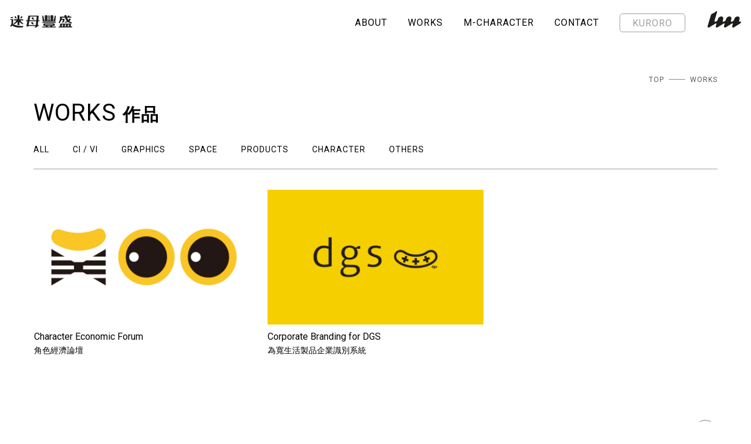

--- FILE ---
content_type: text/html; charset=UTF-8
request_url: https://www.i-memes.com/works/others
body_size: 7901
content:
<!DOCTYPE html>
<html>
	<head>
		<!-- Global site tag (gtag.js) - Google Analytics -->
        <script async src="https://www.googletagmanager.com/gtag/js?id=G-VXY943ZH7Q"></script>
        <script>
        window.dataLayer = window.dataLayer || [];
        function gtag(){dataLayer.push(arguments);}
        gtag('js', new Date());

        gtag('config', 'G-VXY943ZH7Q');
        </script>

		<!--META-->
		<meta charset="UTF-8">
		<meta http-equiv="Content-Type" content="text/html; charset=utf-8">
		<meta http-equiv="X-UA-Compatible" content="IE=edge,chrome=1">
		<meta name="viewport" content="width=device-width, initial-scale=1.0">

		        <meta name="keywords" content="迷母,memes,imemes,商品設計開發,平面設計,LOGO,插畫,角色,網站,包裝,品牌設計,設計顧問">
                <meta property="og:type" content="website" />
                    <meta property="og:description" content="成立於2004年的設計公司，以創意作為發展核心從插畫、角色創造、網站、包裝、平面設計及品牌創造與管理，甚至商品設計與生產端都完整的鏈接。迷母認為，設計是為了解決問題！從與客戶的訪談，找出其真實的需求並將其可視化。" />
        <meta name="description" content="成立於2004年的設計公司，以創意作為發展核心從插畫、角色創造、網站、包裝、平面設計及品牌創造與管理，甚至商品設計與生產端都完整的鏈接。迷母認為，設計是為了解決問題！從與客戶的訪談，找出其真實的需求並將其可視化。">
                <meta property="og:image" content="https://www.i-memes.com/images/social_photo.jpg" />
        <link rel="image_src" href="https://www.i-memes.com/images/social_photo.jpg" />
				<meta property="og:title" content="OTHERS  WORKS 作品 | MEMES CREATIVE PARTNERSHIP 迷母豐盛" />
        <title>OTHERS  WORKS 作品 | MEMES CREATIVE PARTNERSHIP 迷母豐盛</title>
        <meta property="og:url" content="https://www.i-memes.com/works/others" />
		<link rel="apple-touch-icon" sizes="180x180" href="/images/ico/apple-touch-icon.png">
        <link rel="icon" type="image/png" sizes="32x32" href="/images/ico/favicon-32x32.png">
        <link rel="icon" type="image/png" sizes="16x16" href="/images/ico/favicon-16x16.png">
        <link rel="manifest" href="/images/ico/site.webmanifest">
        
        <link href="https://fonts.googleapis.com/css?family=Roboto" rel="stylesheet">
				<!-- CSS -->
		<link href="https://www.i-memes.com/css/style.css?230927" rel="stylesheet" type="text/css" />
		<link href="https://www.i-memes.com/css/works.css?230927" rel="stylesheet" type="text/css" />
		
		<!-- JS -->
		<script src="https://ajax.googleapis.com/ajax/libs/jquery/2.2.0/jquery.min.js" type="text/javascript"></script>
		<script src="https://ajax.googleapis.com/ajax/libs/jqueryui/1.10.3/jquery-ui.min.js"></script>
		<script src="https://www.i-memes.com/js/animate/TweenMax.min.js" type="text/javascript"></script>
		<script src="/js/lazyload.min.js"></script>
        <script src="/js/perfect-scrollbar.jquery.min.js"></script>
		<script src="/js/scrollreveal.js"></script>
        <script src="/js/owl.carousel.min.js"></script>
        <script src="/js/jquery.fancybox.min.js"></script>
        <script src="/js/default.js?230927"></script>
		<script src="https://www.i-memes.com/js/works.js?230927" type="text/javascript"></script>
		
	</head>
	<body>
		<header>
            <a href="/" class="logo"></a>            
            <nav id="main_menu" class="clearfix">
                <ul class="clearfix">
                    <li>
                        <a href="#" class="sub">ABOUT<span></span></a>
                        <div class="wrap">
                        </div>
                        <ul>
                            <li><a href="/about/concept">CONCEPT</a></li>
                                                        <li><a href="/about/clients">CLIENTS</a></li>
                            <li><a href="/about/recruit">RECRUIT</a></li>
                        </ul>
                        
                    </li>
                    <li>
                        <a href="/works" class="sub works">WORKS<span></span></a>
                        <div class="wrap">
                        </div>
                        <ul>
                            <li><a href="/works">ALL</a></li>
                            <li><a href="/works/ci_vi">CI / VI</a></li>
                            <li><a href="/works/graphics">GRAPHICS</a></li>
                            <li><a href="/works/space">SPACE</a></li>
                            <li><a href="/works/products">PRODUCTS</a></li>
                            <li><a href="/works/character">CHARACTER</a></li>
                            <li><a href="/works/others">OTHERS</a></li>
                        </ul>
                        
                    </li>
                    <li><a href="/m-character">M-CHARACTER</a></li>                    <li><a href="/contact">CONTACT</a></li>
                </ul><a href="https://kuroro.space" target="_blank" class="kuroro">KURORO</a>
            </nav>
            <a href="#" class="menu_hamburger">
                <div class="in">
                    <span class="t1"></span>
                    <span class="t3"></span>
                </div>
            </a>
            <div class="logo_d"></div>
        </header>		<article id="works" class="first_panel">
            <nav class="breadcrumb">
                <ul>
                    <li><a href="https://www.i-memes.com/">TOP</a></li><li><a href="#">WORKS</a></li>
                </ul>
            </nav>
            <div class="article_header">
                <h1>WORKS <span>作品</span></h1>
                <nav id="cat_list">
					<ul class="clearfix">
						<li><a href="https://www.i-memes.com/works">ALL</a></li>
											<li><a href="https://www.i-memes.com/works/ci_vi" title="CI / VI">CI / VI</a></li>
												<li><a href="https://www.i-memes.com/works/graphics" title="GRAPHICS">GRAPHICS</a></li>
												<li><a href="https://www.i-memes.com/works/space" title="SPACE">SPACE</a></li>
												<li><a href="https://www.i-memes.com/works/products" title="PRODUCTS">PRODUCTS</a></li>
												<li><a href="https://www.i-memes.com/works/character" title="CHARACTER">CHARACTER</a></li>
												<li><a href="https://www.i-memes.com/works/others" title="OTHERS">OTHERS</a></li>
											</ul>
				</nav>
            </div>
            <section class="clearfix">
				<nav class="work_list">
					<ul class="clearfix">
											<li>
							<a href="https://www.i-memes.com/works/detail/35?ref=others" title="Character Economic Forum 角色經濟論壇">
								<figure>
									<img src="/pub_images/cp/s0cb5e0b02b4a5042a0424c32502b73f9.jpg">								</figure>
								<h4>
								Character Economic Forum<br /><span>角色經濟論壇</span>
								</h4>
							</a>
						</li>
											<li>
							<a href="https://www.i-memes.com/works/detail/36?ref=others" title="Corporate Branding for DGS 為寬生活製品企業識別系統">
								<figure>
									<img src="/pub_images/cp/sc9128fa2835e69471a3822b3d319722a.jpg">								</figure>
								<h4>
								Corporate Branding for DGS<br /><span>為寬生活製品企業識別系統</span>
								</h4>
							</a>
						</li>
										</ul>
					<!--a href="#" class="loading">Loading</a-->
				</nav>
            </section>
        </article>		<footer>
            <div class="panel clearfix">
                <a href="#" class="back_top">Back Top</a>
                <div class="name">MEMES CREATIVE PARTNERSHIP</div>
                <div class="copyright">©Memes Creative Partnership Co.,Ltd. All Right Reserved.</div>
            </div>
        </footer>
    </body>
</html>

--- FILE ---
content_type: text/css
request_url: https://www.i-memes.com/css/style.css?230927
body_size: 14633
content:
@charset "UTF-8";
/** * Eric Meyer's Reset CSS v2.0 (http://meyerweb.com/eric/tools/css/reset/) * http://cssreset.com */
html, body, div, span, applet, object, iframe, h1, h2, h3, h4, h5, h6, p, blockquote, pre, a, abbr, acronym, address, big, cite, code, del, dfn, em, img, ins, kbd, q, s, samp, small, strike, strong, sub, sup, tt, var, b, u, i, center, dl, dt, dd, ol, ul, li, fieldset, form, label, legend, table, caption, tbody, tfoot, thead, tr, th, td, article, aside, canvas, details, embed, figure, figcaption, footer, header, hgroup, menu, nav, output, ruby, section, summary, time, mark, audio, video {
  margin: 0;
  padding: 0;
  border: 0;
  font-size: 100%;
  font: inherit;
  vertical-align: baseline;
}

/* HTML5 display-role reset for older browsers */
article, aside, details, figcaption, figure, footer, header, hgroup, menu, nav, section {
  display: block;
}

body {
  line-height: 1;
}

ol, ul {
  list-style: none;
}

blockquote, q {
  quotes: none;
}

blockquote:before, blockquote:after, q:before, q:after {
  content: "";
  content: none;
}

table {
  border-collapse: collapse;
  border-spacing: 0;
}

.clearfix:before,
.clearfix:after {
  display: table;
  line-height: 0;
  content: "";
}

.clearfix:after {
  clear: both;
}

.clearfix {
  *zoom: 1;
}

/* perfect-scrollbar v0.6.11 */
.ps-container {
  touch-action: none;
  overflow: hidden !important;
  -ms-overflow-style: none;
}

@supports (-ms-overflow-style: none) {
  .ps-container {
    overflow: auto !important;
  }
}
@media screen and (-ms-high-contrast: active), (-ms-high-contrast: none) {
  .ps-container {
    overflow: auto !important;
  }
}
.ps-container.ps-active-x > .ps-scrollbar-x-rail,
.ps-container.ps-active-y > .ps-scrollbar-y-rail {
  display: block;
  background-color: transparent;
}

.ps-container.ps-in-scrolling {
  pointer-events: none;
}

.ps-container.ps-in-scrolling.ps-x > .ps-scrollbar-x-rail {
  background-color: #eee;
  opacity: 0.9;
}

.ps-container.ps-in-scrolling.ps-x > .ps-scrollbar-x-rail > .ps-scrollbar-x {
  background-color: #999;
}

.ps-container.ps-in-scrolling.ps-y > .ps-scrollbar-y-rail {
  background-color: #eee;
  opacity: 0.9;
}

.ps-container.ps-in-scrolling.ps-y > .ps-scrollbar-y-rail > .ps-scrollbar-y {
  background-color: #999;
}

.ps-container > .ps-scrollbar-x-rail {
  display: none;
  position: absolute;
  /* please don't change 'position' */
  border-radius: 4px;
  opacity: 0;
  transition: background-color 0.2s linear, opacity 0.2s linear;
  bottom: 3px;
  /* there must be 'bottom' for ps-scrollbar-x-rail */
  height: 8px;
}

.ps-container > .ps-scrollbar-x-rail > .ps-scrollbar-x {
  position: absolute;
  /* please don't change 'position' */
  background-color: #aaa;
  border-radius: 4px;
  transition: background-color 0.2s linear;
  bottom: 0;
  /* there must be 'bottom' for ps-scrollbar-x */
  height: 8px;
}

.ps-container > .ps-scrollbar-y-rail {
  display: none;
  position: absolute;
  /* please don't change 'position' */
  border-radius: 4px;
  opacity: 0.2;
  transition: background-color 0.2s linear, opacity 0.2s linear;
  right: 3px;
  /* there must be 'right' for ps-scrollbar-y-rail */
  width: 8px;
}

.ps-container > .ps-scrollbar-y-rail > .ps-scrollbar-y {
  position: absolute;
  /* please don't change 'position' */
  background-color: #aaa;
  border-radius: 4px;
  transition: background-color 0.2s linear;
  right: 0;
  /* there must be 'right' for ps-scrollbar-y */
  width: 8px;
}

.ps-container:hover.ps-in-scrolling {
  pointer-events: none;
}

.ps-container:hover.ps-in-scrolling.ps-x > .ps-scrollbar-x-rail {
  background-color: #eee;
  opacity: 0.9;
}

.ps-container:hover.ps-in-scrolling.ps-x > .ps-scrollbar-x-rail > .ps-scrollbar-x {
  background-color: #999;
}

.ps-container:hover.ps-in-scrolling.ps-y > .ps-scrollbar-y-rail {
  background-color: #eee;
  opacity: 0.9;
}

.ps-container:hover.ps-in-scrolling.ps-y > .ps-scrollbar-y-rail > .ps-scrollbar-y {
  background-color: #999;
}

.ps-container:hover > .ps-scrollbar-x-rail,
.ps-container:hover > .ps-scrollbar-y-rail {
  opacity: 0.6;
}

.ps-container:hover > .ps-scrollbar-x-rail:hover {
  background-color: #eee;
  opacity: 0.9;
}

.ps-container:hover > .ps-scrollbar-x-rail:hover > .ps-scrollbar-x {
  background-color: #999;
}

.ps-container:hover > .ps-scrollbar-y-rail:hover {
  background-color: #eee;
  opacity: 0.9;
}

.ps-container:hover > .ps-scrollbar-y-rail:hover > .ps-scrollbar-y {
  background-color: #999;
}

html, body {
  height: 100%;
  width: 100%;
}

body {
  opacity: 0;
  font-family: "Roboto", "微軟正黑體", "Microsoft JhengHei", "Adobe 繁黑體 Std B", "儷黑 Pro";
  overflow-x: hidden;
}
body.open {
  overflow: hidden;
}
body.lightbox {
  overflow: hidden;
}

header {
  position: fixed;
  top: 0;
  left: 0;
  right: 0;
  height: 59px;
  z-index: 99;
  transition-duration: 0.3s;
  background: white;
}
header.open {
  height: 100%;
}
header .logo {
  width: 117px;
  height: 18px;
  position: absolute;
  top: 22px;
  left: 20px;
  background: url(../images/logo_m.png) 0 0 no-repeat;
  background-size: 117px 18px;
}
header.inverse .logo, header.open .logo {
  background-image: url(../images/logo_m_w.png);
}
header.inverse .menu_hamburger span, header.open .menu_hamburger span {
  background: white;
}
header.inverse {
  background: transparent;
}
header.open {
  background: #000000;
}
header nav {
  position: absolute;
  top: 59px;
  left: 0;
  right: 0;
  bottom: 0;
  padding-top: 58px;
  padding-left: 20px;
  padding-right: 20px;
  padding-bottom: 130px;
}
header .logo_d {
  display: none;
}
@media screen and (min-width: 1200px) {
  header {
    background: white;
    height: 75px;
  }
  header.inverse {
    background: white;
  }
  header .logo {
    left: 17px;
    top: 26px;
    height: 21px;
    background: url(../images/logo_name.png) 0 0 no-repeat;
    background-size: 106px 21px;
    z-index: 99;
  }
  header.inverse .logo, header.open .logo {
    background-image: url(../images/logo_name.png);
  }
  header .logo_d {
    display: block;
    position: absolute;
    top: 19px;
    right: 17px;
    background: url(../images/logo.png) 0 0 no-repeat;
    background-size: 57px 28px;
    width: 57px;
    height: 28px;
  }
  header nav {
    position: relative;
    padding-top: 31px;
    padding-left: 0;
    padding-right: 112px;
    padding-bottom: 0px;
    top: auto;
    bottom: auto;
  }
}
@media screen and (min-width: 1366px) {
  header .logo {
    left: 100px;
  }
  header .logo_d {
    right: 100px;
  }
  header nav {
    padding-right: 195px;
  }
}

#main_menu {
  display: none;
  overflow: hidden;
}
#main_menu.open {
  display: block;
}
#main_menu > ul > li {
  margin-bottom: 23px;
}
#main_menu > ul > li:last-child {
  margin-bottom: 0;
}
#main_menu > ul > li > a {
  display: block;
  color: white;
  text-decoration: none;
  font-size: 18px;
  letter-spacing: 1px;
}
#main_menu > ul > li > a.sub {
  position: relative;
}
#main_menu > ul > li > a.sub span {
  display: block;
  width: 15px;
  height: 15px;
  position: absolute;
  right: 2px;
  top: 50%;
  transform: translateY(-50%);
}
#main_menu > ul > li > a.sub span::before, #main_menu > ul > li > a.sub span::after {
  position: absolute;
  left: 0;
  content: " ";
  height: 15px;
  width: 3px;
  background-color: white;
  transition-duration: 0.3s;
}
#main_menu > ul > li > a.sub span::before {
  transform: rotate(90deg);
}
#main_menu > ul > li > a.sub.active span::after {
  transform: rotate(90deg);
}
#main_menu > ul > li ul {
  margin-top: 23px;
  margin-bottom: 26px;
  display: none;
}
#main_menu > ul > li ul li {
  margin-bottom: 23px;
}
#main_menu > ul > li ul li:last-child {
  margin-bottom: 0;
}
#main_menu > ul > li ul li a {
  display: block;
  color: white;
  text-decoration: none;
  font-size: 16px;
  letter-spacing: 1px;
  padding-left: 20px;
}
#main_menu .kuroro {
  display: block;
  color: white;
  text-decoration: none;
  font-size: 18px;
  letter-spacing: 1px;
  margin-top: 23px;
}
#main_menu .kuroro::before {
  content: "";
  display: inline-block;
  width: 29px;
  height: 18px;
  vertical-align: middle;
  background: url(../images/kuroro_icon.png) 0 0 no-repeat;
  background-size: 29px 18px;
  margin-right: 5px;
}
@media screen and (min-width: 1200px) {
  #main_menu {
    display: block;
    overflow: visible;
    text-align: right;
  }
  #main_menu > ul {
    display: inline-block;
    vertical-align: top;
    text-align: left;
  }
  #main_menu > ul > li {
    float: left;
    margin-right: 35px;
    min-height: 44px;
    margin-bottom: 0;
  }
  #main_menu > ul > li > a {
    color: black;
    font-size: 16px;
    transition-duration: 0.3s;
  }
  #main_menu > ul > li > a:hover, #main_menu > ul > li > a.active {
    transition-duration: 0.3s;
    opacity: 0.4;
  }
  #main_menu > ul > li > a.sub span {
    display: none;
  }
  #main_menu > ul > li .wrap {
    position: absolute;
    top: 75px;
    left: 0;
    right: 0;
    background: rgba(255, 255, 255, 0.9);
    height: 250px;
    display: none;
  }
  #main_menu > ul > li ul {
    position: absolute;
    margin: 0;
    padding-top: 50px;
    height: 228px;
  }
  #main_menu > ul > li ul li {
    margin-bottom: 15px;
  }
  #main_menu > ul > li ul li a {
    padding-left: 0;
    color: black;
    font-size: 14px;
    display: inline-block;
  }
  #main_menu > ul > li ul li a:hover, #main_menu > ul > li ul li a.active {
    transition-duration: 0.3s;
    opacity: 0.4;
  }
  #main_menu .kuroro {
    display: inline-block;
    padding: 0 21px;
    color: #9fa0a0;
    border: 1px solid #a0a0a0;
    border-radius: 5px;
    margin-top: -8px;
    font-size: 16px;
    height: 30px;
    line-height: 32px;
    transition-duration: 0.3s;
    background: white;
  }
  #main_menu .kuroro::after {
    content: "";
    display: block;
    position: absolute;
    right: 0;
    transition-duration: 0.3s;
    z-index: -1;
  }
  #main_menu .kuroro:hover {
    border-color: black;
    background: black;
    color: white;
    position: relative;
  }
  #main_menu .kuroro:hover::after {
    right: -34px;
    top: -5px;
    width: 33px;
    height: 33px;
    background: url(../images/kuroro_icon_hover.png) right 0 no-repeat;
    background-size: 35px 33px;
  }
  #main_menu .kuroro::before {
    display: none;
  }
}
@media screen and (min-width: 1366px) {
  #main_menu > ul > li ul li {
    width: 828px;
  }
  #main_menu > ul > li:nth-child(2) ul li {
    width: 727px;
  }
}

.menu_hamburger {
  position: fixed;
  display: table-row;
  padding: 22px 19px;
  top: 0;
  right: 0;
  transition: all 0.3s 0s;
  z-index: 999;
  text-decoration: none;
}
.menu_hamburger span {
  display: block;
  height: 3px;
  width: 20px;
  background: #000;
  margin: 0 auto;
  transform: rotate(0deg) translate(0, 0);
  transition: all 0.4s 0s;
}
.menu_hamburger span.t3 {
  margin-top: 2px;
}
.menu_hamburger.is-active span {
  transition: all 0.2s 0s;
}
.menu_hamburger.is-active span.t1 {
  transform: translate(0, 3px) rotate(45deg);
}
.menu_hamburger.is-active span.t3 {
  transform: translate(0, -2px) rotate(-45deg);
}
@media screen and (min-width: 1200px) {
  .menu_hamburger {
    display: none;
  }
}

.first_panel {
  margin-top: 59px;
}
.first_panel#index_kv_slider {
  margin-top: 0;
}
@media screen and (min-width: 1200px) {
  .first_panel {
    margin-top: 75px;
  }
}

.breadcrumb {
  display: none;
}
@media screen and (min-width: 1200px) {
  .breadcrumb {
    width: 1166px;
    padding-top: 51px;
    margin: 0 auto 10px auto;
    display: block;
    text-align: right;
  }
  .breadcrumb li {
    display: inline-block;
    vertical-align: middle;
  }
  .breadcrumb li a {
    text-decoration: none;
    font-size: 12px;
    letter-spacing: 1px;
    color: #595757;
  }
  .breadcrumb li a:hover {
    opacity: 0.4;
  }
  .breadcrumb li::after {
    display: inline-block;
    vertical-align: middle;
    content: "";
    width: 28px;
    height: 1px;
    background: #898989;
    margin: 0 8px;
  }
  .breadcrumb li:last-child::after {
    display: none;
  }
}

.article_header {
  padding: 20px 0;
  margin: 0 20px 40px 20px;
  border-bottom: 1px solid #a0a0a0;
}
.article_header h1 {
  font-size: 30px;
  color: black;
  letter-spacing: 1px;
}
.article_header h1 span {
  display: block;
  font-size: 20px;
  margin-top: 16px;
  font-weight: bold;
}
.article_header h2 {
  font-size: 14px;
  line-height: 22px;
  letter-spacing: 1px;
  margin-top: 25px;
}
@media screen and (min-width: 1200px) {
  .article_header {
    margin: 0 auto 35px auto;
    width: 1166px;
  }
  .article_header h1 {
    font-size: 40px;
  }
  .article_header h1 span {
    display: inline-block;
    font-size: 30px;
    margin-top: 0;
  }
  .article_header h2 {
    margin-top: 33px;
  }
}

.kv a {
  display: block;
}
.kv img {
  display: block;
  width: 100%;
}
.kv img.d {
  display: none;
}
@media screen and (min-width: 1200px) {
  .kv {
    width: 1166px;
    margin: 0 auto;
  }
  .kv a {
    position: relative;
  }
  .kv a.map::after {
    content: "";
    position: absolute;
    left: 0;
    top: 0;
    width: 100%;
    height: 100%;
    background: white;
    opacity: 0;
    transition-duration: 0.3s;
  }
  .kv a:hover::after {
    opacity: 0.3;
  }
  .kv img.d {
    display: block;
  }
  .kv img.m {
    display: none;
  }
}

footer {
  padding-top: 40px;
}
footer .back_top {
  display: block;
  width: 40px;
  height: 40px;
  text-indent: -999px;
  overflow: hidden;
  background: white url(../images/backtop.png) 0 0 no-repeat;
  background-size: 40px 80px;
  margin: 0 auto;
  border: 1px solid #7e7e7e;
  border-radius: 30px;
}
footer .name {
  display: none;
}
footer .copyright {
  text-align: center;
  padding: 45px 20px 37px 20px;
  font-size: 10px;
  line-height: 20px;
  color: #595757;
  letter-spacing: 1px;
}
@media screen and (min-width: 1200px) {
  footer {
    padding-top: 70px;
  }
  footer .panel {
    width: 1165px;
    margin: 0 auto;
    padding-bottom: 35px;
  }
  footer .name {
    display: block;
    font-size: 12px;
    color: #595757;
    float: left;
    padding-top: 86px;
    letter-spacing: 1px;
  }
  footer .copyright {
    font-size: 12px;
    line-height: normal;
    float: right;
    clear: right;
    padding: 45px 0 0 0;
  }
  footer .back_top {
    float: right;
  }
  footer .back_top:hover {
    background-position: 0 -40px;
    background-color: black;
    border-color: black;
    transition-duration: 0.3s;
    transition-property: border-color, background-color;
  }
}

.auto_init {
  transform: translateY(50px);
  opacity: 0;
}

.auto_init_x {
  transform: translateX(50px);
  opacity: 0;
}

--- FILE ---
content_type: text/javascript
request_url: https://www.i-memes.com/js/works.js?230927
body_size: 2358
content:
$(document).ready(function(){
    if($('.work_list').length >0){
        ScrollReveal().reveal('.work_list ul li');
    }
    $('.kv img, .free img').each(function(i,_el){
        $(_el).attr('data-src',$(_el).attr('src'));
        $(_el).addClass('lazyload');
        var _img = $(_el).attr('src');
        $(_el).removeAttr('src');
        var _txt = $(_el).clone().wrap('<div/>').parent().html();
        var _link = $('<a/>').attr('href',_img).attr('data-fancybox','gallery').attr('class',"gallery").html(_txt);
        $(_el).replaceWith(_link);
    });
    $('.gallery').fancybox({
        protect: true,
        clickContent: false,
        infobar: false,
        buttons: [            
            "close"
        ],
        btnTpl: {
            close:
            '<button data-fancybox-close class="fancybox-button fancybox-button--close" title="{{CLOSE}}">' +
            '<svg xmlns="http://www.w3.org/2000/svg" viewBox="0 0 37.35 37.35"><defs><style>.cls-1{fill:none;stroke-miterlimit:10;}</style></defs><title>close</title><line class="cls-1" x1="37" y1="0.49" x2="0.35" y2="36.86"/><line class="cls-1" x1="36.86" y1="37" x2="0.49" y2="0.35"/></svg>' +
            "</button>",
            arrowLeft:
            '<button data-fancybox-prev class="fancybox-button fancybox-button--arrow_left" title="{{PREV}}">' +
            '<div><svg xmlns="http://www.w3.org/2000/svg" viewBox="0 0 35.56 70.2"><defs><style>.cls-1{fill:none;stroke-miterlimit:10;}</style></defs><title>arrow</title><polyline class="cls-1" points="35.2 0.35 0.7 34.85 34.7 69.85"/></svg></div>' +
            "</button>",
            arrowRight:
            '<button data-fancybox-next class="fancybox-button fancybox-button--arrow_right" title="{{NEXT}}">' +
            '<div><svg xmlns="http://www.w3.org/2000/svg" viewBox="0 0 35.56 70.2"><defs><style>.cls-1{fill:none;stroke-miterlimit:10;}</style></defs><title>r</title><polyline class="cls-1" points="0.35 69.85 34.85 35.35 0.85 0.35"/></svg></div>' +
            "</button>",
        },
        transitionEffect: "slide",
        afterLoad : function(instance, current) {
    
            if(window.innerWidth>=1200){
                var ratio = current.width / 1166
                current.width  =   1166;
                current.height = current.height / ratio;
            }
        }
    });
    lazyload();
});

--- FILE ---
content_type: text/javascript
request_url: https://www.i-memes.com/js/default.js?230927
body_size: 6116
content:
$(document).ready(function(){ 
    show_body();    
    var lastScrollTop = 0;
    var lastWindowWidth = window.innerWidth;
    $('.menu_hamburger').click(function(event){
        if($(this).hasClass('is-active')){
            $('#main_menu').stop(true,true).fadeOut(300).scrollTop(0);
            $(this).removeClass('is-active');
            $('#main_menu').perfectScrollbar('destroy');
            $('body, header').removeClass('open');
        }else{
            $('#main_menu').stop(true,true).fadeIn(300);
            setTimeout(function(){
                $('#main_menu').perfectScrollbar({suppressScrollX:true,includePadding:true});
            },300);            
            $(this).addClass('is-active');
            $('body, header').addClass('open');
        }
        event.preventDefault();
    });
    $(document).on('click','#main_menu a.sub',function(e){
        e.preventDefault();
        if($(this).closest('li').find('ul').length){
            var _d=0;
            if(window.innerWidth<1200){
                if($(this).hasClass('active')){
                    $(this).removeClass('active');
                    $(this).closest('li').find('ul').stop(true).slideUp('fast');
                }else{
                    $(this).addClass('active');
                    $(this).closest('li').find('ul').stop(true).slideDown('fast');
                }
            }
        }
    });
    $(document).on('mouseenter click','#main_menu a.sub',function(e){
        e.preventDefault();
        if($(this).closest('li').find('ul').length){
            var _d=0;
            if(window.innerWidth>=1200){
                $(this).addClass('active');
                $(this).closest('li').find('ul').stop(true).fadeIn('fast');
                $(this).closest('li').find('.wrap').stop(true).fadeIn('fast');
            }
        }
    });
    $(document).on('mouseleave','#main_menu>ul>li',function(){
        if(window.innerWidth>=1200){
            $(this).children('.sub').removeClass('active');
            $('#main_menu>ul>li>ul').stop(true,true).hide();
            $('#main_menu>ul>li>.wrap').stop(true,true).hide();
        }
    });
    $(window).scroll(function(){
        var _st=$(this).scrollTop();
        lastScrollTop = _st;
	});
    $('.back_top').click(function(e){
        e.preventDefault();
        $('body, html').animate({scrollTop: '0'}, 600);
    });
    $(window).resize(function(){
        var _window_width=window.innerWidth;   
        if(lastWindowWidth != _window_width){
            //reset menu 
            $('.menu_hamburger').removeClass('is-active');
            $('#main_menu a.sub').removeClass('active');
            $('#main_menu li ul').hide('');
            if(_window_width>=1200){
                $('#main_menu').show();
            }else{
                $('#main_menu').hide();
            }
            $('#main_menu').perfectScrollbar('destroy');
            $('body, header').removeClass('open');
            
            lastWindowWidth = _window_width;
        }
    });
    auto_list_init();
    auto_init();
});
$(window).bind("pageshow", function(event) {
    if (event.originalEvent.persisted) {
        window.location.reload() 
    }
});
$(window).bind('scroll', function() {
    auto_init();
});
function auto_init(){
    var bottom_of_window = $(window).scrollTop() + $(window).height();
    var top_of_object;  
    $('.auto_init, .auto_init_x').each(function(i,el){
        top_of_object = $(el).offset().top;   
        if( bottom_of_window > top_of_object ){ 
            if(!$(el).hasClass('auto_list'))  
                show_initial_item($(el));
        }
    });
}
function auto_list_init(){
    $('ul.auto_list, ul.auto_list_x').each(function(i,_list){
        var el = $(_list);
        var _t, _x, _y, _delay;
            _t = el.data('time');
            _t = (_t==undefined)? 1:_t; 
            _x = el.data('x');
            _x = (_x==undefined)? 0:_x;
            _y = el.data('y');
            _y = (_y==undefined)? 0:_y;
            _delay = el.data('delay');
            _delay = (_delay==undefined)? 0.2:_delay;

        var _class = el.hasClass('auto_list')?'auto_init':'auto_init_x';

        el.children('li').each(function(j,_item){
            _item_delay = j*_delay;
            $(_item).addClass(_class).data('delay',_item_delay).data('time',_t).data('x',_x).data('y',_y);
            
        }); 
        el.removeClass(_class);
    });
 
}
function show_initial_item(el){
    var _t, _x, _y, _delay;
    _t = el.data('time');
    _t = (_t==undefined)? 1:_t; 
    _x = el.data('x');
    _x = (_x==undefined)? 0:_x;
    _y = el.data('y');
    _y = (_y==undefined)? 0:_y;
    _delay = el.data('delay');
    _delay = (_delay==undefined)? 0:_delay;

    TweenMax.to(el, _t, { 
        opacity: 1,
        y: _y,
        x:_x,
        delay:_delay,
        onComplete:function(){
            el.removeClass('auto_init').removeClass('auto_init_x');
        }
    });
}
function stopMobileScroll() {
    document.ontouchmove = function (e) {
        e.preventDefault();
    };
};

function enableMobileScroll() {
    document.ontouchmove = function () {
        return true;
    };
};
$(document).on('click','a', function(e) {
    var $anchor = $(this);
        
    // DON'T FADE FOR LINKS THAT OPEN IN NEW WINDOW
    if ( $anchor.attr('target') && $anchor.attr('target').indexOf('_blank') >=0 )
        return;
    
    // DON'T FADE FOR EMAIL
    if ( $anchor.attr('href').indexOf('mailto:') >=0 )
        return; 
    
    // DON'T FADE FOR TELEPHONE LINKS
    if ( $anchor.attr('href').indexOf('tel:') >=0 )
        return;
    
    // DON'T FADE FOR LINKS TO ANCHOR TAGS
    if ( $anchor.attr('href').indexOf('#') >=0 )
        return;
    
    if( $anchor.hasClass('gallery'))
        return;

    if( $anchor.hasClass('works')){
        if(window.innerWidth<1200)
            return;    
    }
        

    e.preventDefault();
    $('body').animate({'opacity':0},150,function(){                
        location.href = $anchor.attr('href');
    });  
});
function show_body(){
    $('body').animate({'opacity':1},150);
}